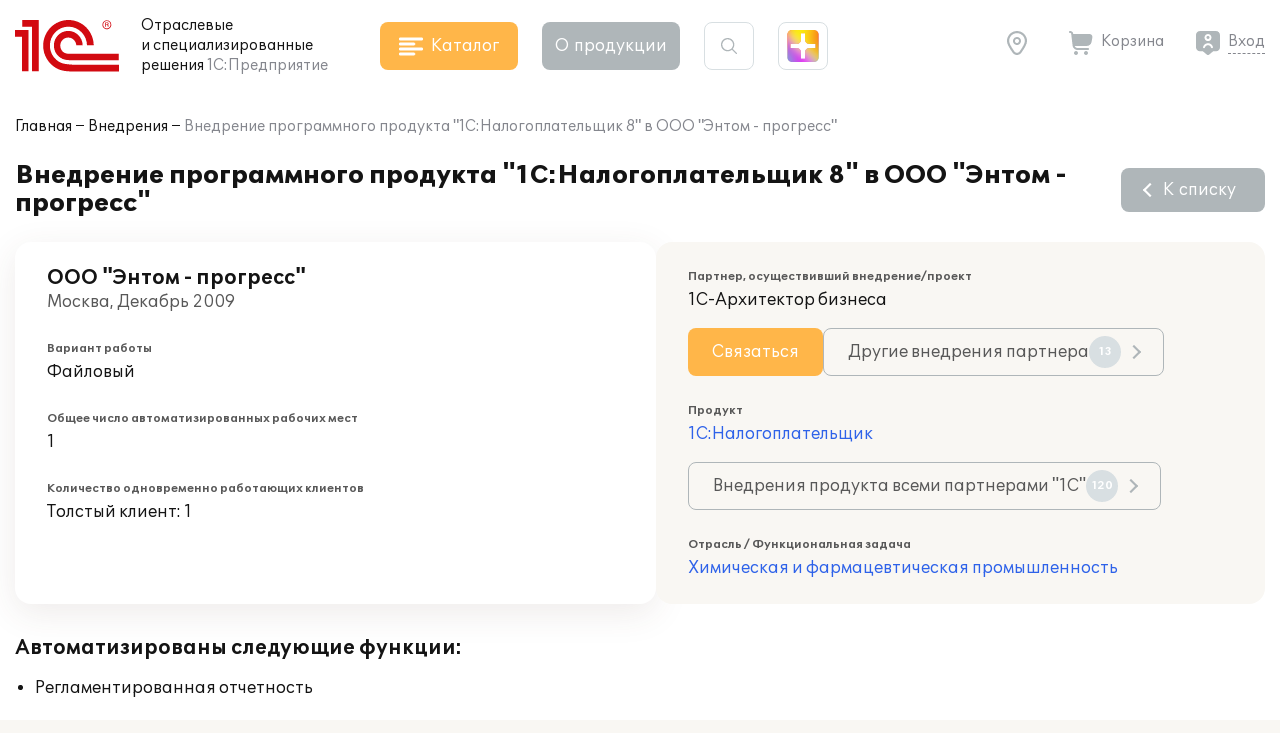

--- FILE ---
content_type: application/javascript
request_url: https://solutions.1c.ru/local/templates/sol23/build/js/chunks/header.eff4e7f4a20fb2928a81.js
body_size: 7528
content:
/*! For license information please see header.eff4e7f4a20fb2928a81.js.LICENSE.txt */
(self.webpackChunksol=self.webpackChunksol||[]).push([[9019],{5128:function(t){var e;e=function(){"use strict";function t(t,e){var r=Object.keys(t);if(Object.getOwnPropertySymbols){var n=Object.getOwnPropertySymbols(t);e&&(n=n.filter((function(e){return Object.getOwnPropertyDescriptor(t,e).enumerable}))),r.push.apply(r,n)}return r}function e(e){for(var r=1;r<arguments.length;r++){var o=null!=arguments[r]?arguments[r]:{};r%2?t(Object(o),!0).forEach((function(t){n(e,t,o[t])})):Object.getOwnPropertyDescriptors?Object.defineProperties(e,Object.getOwnPropertyDescriptors(o)):t(Object(o)).forEach((function(t){Object.defineProperty(e,t,Object.getOwnPropertyDescriptor(o,t))}))}return e}function r(t){return r="function"==typeof Symbol&&"symbol"==typeof Symbol.iterator?function(t){return typeof t}:function(t){return t&&"function"==typeof Symbol&&t.constructor===Symbol&&t!==Symbol.prototype?"symbol":typeof t},r(t)}function n(t,e,r){return e in t?Object.defineProperty(t,e,{value:r,enumerable:!0,configurable:!0,writable:!0}):t[e]=r,t}function o(t){return function(t){if(Array.isArray(t))return a(t)}(t)||function(t){if("undefined"!=typeof Symbol&&null!=t[Symbol.iterator]||null!=t["@@iterator"])return Array.from(t)}(t)||i(t)||function(){throw new TypeError("Invalid attempt to spread non-iterable instance.\nIn order to be iterable, non-array objects must have a [Symbol.iterator]() method.")}()}function i(t,e){if(t){if("string"==typeof t)return a(t,e);var r=Object.prototype.toString.call(t).slice(8,-1);return"Object"===r&&t.constructor&&(r=t.constructor.name),"Map"===r||"Set"===r?Array.from(t):"Arguments"===r||/^(?:Ui|I)nt(?:8|16|32)(?:Clamped)?Array$/.test(r)?a(t,e):void 0}}function a(t,e){(null==e||e>t.length)&&(e=t.length);for(var r=0,n=new Array(e);r<e;r++)n[r]=t[r];return n}var c=function(t){return"string"==typeof t?document.querySelector(t):t()},u=function(t,e){var r="string"==typeof t?document.createElement(t):t;for(var n in e){var o=e[n];if("inside"===n)o.append(r);else if("dest"===n)c(o[0]).insertAdjacentElement(o[1],r);else if("around"===n){var i=o;i.parentNode.insertBefore(r,i),r.append(i),null!=i.getAttribute("autofocus")&&i.focus()}else n in r?r[n]=o:r.setAttribute(n,o)}return r},s=function(t,e){return t=String(t).toLowerCase(),e?t.normalize("NFD").replace(/[\u0300-\u036f]/g,"").normalize("NFC"):t},l=function(t,r){return u("mark",e({innerHTML:t},"string"==typeof r&&{class:r})).outerHTML},f=function(t,e){e.input.dispatchEvent(new CustomEvent(t,{bubbles:!0,detail:e.feedback,cancelable:!0}))},p=function(t,e,r){var n=r||{},o=n.mode,i=n.diacritics,a=n.highlight,c=s(e,i);if(e=String(e),t=s(t,i),"loose"===o){var u=(t=t.replace(/ /g,"")).length,f=0,p=Array.from(e).map((function(e,r){return f<u&&c[r]===t[f]&&(e=a?l(e,a):e,f++),e})).join("");if(f===u)return p}else{var h=c.indexOf(t);if(~h)return t=e.substring(h,h+t.length),a?e.replace(t,l(t,a)):e}},h=function(t,e){return new Promise((function(r,n){var o;return(o=t.data).cache&&o.store?r():new Promise((function(t,r){return"function"==typeof o.src?o.src(e).then(t,r):t(o.src)})).then((function(e){try{return t.feedback=o.store=e,f("response",t),r()}catch(t){return n(t)}}),n)}))},d=function(t,e){var r=e.data,n=e.searchEngine,o=[];r.store.forEach((function(a,c){var u=function(r){var i=r?a[r]:a,c="function"==typeof n?n(t,i):p(t,i,{mode:n,diacritics:e.diacritics,highlight:e.resultItem.highlight});if(c){var u={match:c,value:a};r&&(u.key=r),o.push(u)}};if(r.keys){var s,l=function(t,e){var r="undefined"!=typeof Symbol&&t[Symbol.iterator]||t["@@iterator"];if(!r){if(Array.isArray(t)||(r=i(t))){r&&(t=r);var n=0,o=function(){};return{s:o,n:function(){return n>=t.length?{done:!0}:{done:!1,value:t[n++]}},e:function(t){throw t},f:o}}throw new TypeError("Invalid attempt to iterate non-iterable instance.\nIn order to be iterable, non-array objects must have a [Symbol.iterator]() method.")}var a,c=!0,u=!1;return{s:function(){r=r.call(t)},n:function(){var t=r.next();return c=t.done,t},e:function(t){u=!0,a=t},f:function(){try{c||null==r.return||r.return()}finally{if(u)throw a}}}}(r.keys);try{for(l.s();!(s=l.n()).done;)u(s.value)}catch(t){l.e(t)}finally{l.f()}}else u()})),r.filter&&(o=r.filter(o));var a=o.slice(0,e.resultsList.maxResults);e.feedback={query:t,matches:o,results:a},f("results",e)},y="aria-expanded",v="aria-activedescendant",m="aria-selected",g=function(t,r){t.feedback.selection=e({index:r},t.feedback.results[r])},b=function(t){t.isOpen||((t.wrapper||t.input).setAttribute(y,!0),t.list.removeAttribute("hidden"),t.isOpen=!0,f("open",t))},w=function(t){t.isOpen&&((t.wrapper||t.input).setAttribute(y,!1),t.input.setAttribute(v,""),t.list.setAttribute("hidden",""),t.isOpen=!1,f("close",t))},_=function(t,e){var r=e.resultItem,n=e.list.getElementsByTagName(r.tag),i=!!r.selected&&r.selected.split(" ");if(e.isOpen&&n.length){var a,c,u=e.cursor;t>=n.length&&(t=0),t<0&&(t=n.length-1),e.cursor=t,u>-1&&(n[u].removeAttribute(m),i&&(c=n[u].classList).remove.apply(c,o(i))),n[t].setAttribute(m,!0),i&&(a=n[t].classList).add.apply(a,o(i)),e.input.setAttribute(v,n[e.cursor].id),e.list.scrollTop=n[t].offsetTop-e.list.clientHeight+n[t].clientHeight+5,e.feedback.cursor=e.cursor,g(e,t),f("navigate",e)}},L=function(t){_(t.cursor+1,t)},x=function(t){_(t.cursor-1,t)},E=function(t,e,r){(r=r>=0?r:t.cursor)<0||(t.feedback.event=e,g(t,r),f("selection",t),w(t))};function S(t,r){var n=this;return new Promise((function(o,i){var a,c;return a=r||((c=t.input)instanceof HTMLInputElement||c instanceof HTMLTextAreaElement?c.value:c.innerHTML),function(t,e,r){return e?e(t):t.length>=r}(a=t.query?t.query(a):a,t.trigger,t.threshold)?h(t,a).then((function(r){try{return t.feedback instanceof Error?o():(d(a,t),t.resultsList&&function(t){var r=t.resultsList,n=t.list,o=t.resultItem,i=t.feedback,a=i.matches,c=i.results;if(t.cursor=-1,n.innerHTML="",a.length||r.noResults){var s=new DocumentFragment;c.forEach((function(t,r){var n=u(o.tag,e({id:"".concat(o.id,"_").concat(r),role:"option",innerHTML:t.match,inside:s},o.class&&{class:o.class}));o.element&&o.element(n,t)})),n.append(s),r.element&&r.element(n,i),b(t)}else w(t)}(t),s.call(n))}catch(t){return i(t)}}),i):(w(t),s.call(n));function s(){return o()}}))}var k=function(t,e){for(var r in t)for(var n in t[r])e(r,n)},O=function(t){var r,n,o,i=t.events,a=(r=function(){return S(t)},n=t.debounce,function(){clearTimeout(o),o=setTimeout((function(){return r()}),n)}),c=t.events=e({input:e({},i&&i.input)},t.resultsList&&{list:i?e({},i.list):{}}),u={input:{input:function(){a()},keydown:function(e){!function(t,e){switch(t.keyCode){case 40:case 38:t.preventDefault(),40===t.keyCode?L(e):x(e);break;case 13:e.submit||t.preventDefault(),e.cursor>=0&&E(e,t);break;case 9:e.resultsList.tabSelect&&e.cursor>=0&&E(e,t);break;case 27:e.input.value="",w(e)}}(e,t)},blur:function(){w(t)}},list:{mousedown:function(t){t.preventDefault()},click:function(e){!function(t,e){var r=e.resultItem.tag.toUpperCase(),n=Array.from(e.list.querySelectorAll(r)),o=t.target.closest(r);o&&o.nodeName===r&&E(e,t,n.indexOf(o))}(e,t)}}};k(u,(function(e,r){(t.resultsList||"input"===r)&&(c[e][r]||(c[e][r]=u[e][r]))})),k(c,(function(e,r){t[e].addEventListener(r,c[e][r])}))};function j(t){var r=this;return new Promise((function(n,o){var i,a,c;if(i=t.placeHolder,c={role:"combobox","aria-owns":(a=t.resultsList).id,"aria-haspopup":!0,"aria-expanded":!1},u(t.input,e(e({"aria-controls":a.id,"aria-autocomplete":"both"},i&&{placeholder:i}),!t.wrapper&&e({},c))),t.wrapper&&(t.wrapper=u("div",e({around:t.input,class:t.name+"_wrapper"},c))),a&&(t.list=u(a.tag,e({dest:[a.destination,a.position],id:a.id,role:"listbox",hidden:"hidden"},a.class&&{class:a.class}))),O(t),t.data.cache)return h(t).then((function(t){try{return s.call(r)}catch(t){return o(t)}}),o);function s(){return f("init",t),n()}return s.call(r)}))}function A(t){var e=t.prototype;e.init=function(){j(this)},e.start=function(t){S(this,t)},e.unInit=function(){if(this.wrapper){var t=this.wrapper.parentNode;t.insertBefore(this.input,this.wrapper),t.removeChild(this.wrapper)}var e;k((e=this).events,(function(t,r){e[t].removeEventListener(r,e.events[t][r])}))},e.open=function(){b(this)},e.close=function(){w(this)},e.goTo=function(t){_(t,this)},e.next=function(){L(this)},e.previous=function(){x(this)},e.select=function(t){E(this,null,t)},e.search=function(t,e,r){return p(t,e,r)}}return function t(e){this.options=e,this.id=t.instances=(t.instances||0)+1,this.name="autoComplete",this.wrapper=1,this.threshold=1,this.debounce=0,this.resultsList={position:"afterend",tag:"ul",maxResults:5},this.resultItem={tag:"li"},function(t){var e=t.name,n=t.options,o=t.resultsList,i=t.resultItem;for(var a in n)if("object"===r(n[a]))for(var u in t[a]||(t[a]={}),n[a])t[a][u]=n[a][u];else t[a]=n[a];t.selector=t.selector||"#"+e,o.destination=o.destination||t.selector,o.id=o.id||e+"_list_"+t.id,i.id=i.id||e+"_result",t.input=c(t.selector)}(this),A.call(this,t),j(this)}},t.exports=e()},5132:function(t,e,r){"use strict";r.r(e),r.d(e,{default:function(){return p}});var n=r(4233),o=r(5128),i=r.n(o);function a(t){return a="function"==typeof Symbol&&"symbol"==typeof Symbol.iterator?function(t){return typeof t}:function(t){return t&&"function"==typeof Symbol&&t.constructor===Symbol&&t!==Symbol.prototype?"symbol":typeof t},a(t)}function c(){c=function(){return t};var t={},e=Object.prototype,r=e.hasOwnProperty,n=Object.defineProperty||function(t,e,r){t[e]=r.value},o="function"==typeof Symbol?Symbol:{},i=o.iterator||"@@iterator",u=o.asyncIterator||"@@asyncIterator",s=o.toStringTag||"@@toStringTag";function l(t,e,r){return Object.defineProperty(t,e,{value:r,enumerable:!0,configurable:!0,writable:!0}),t[e]}try{l({},"")}catch(t){l=function(t,e,r){return t[e]=r}}function f(t,e,r,o){var i=e&&e.prototype instanceof d?e:d,a=Object.create(i.prototype),c=new O(o||[]);return n(a,"_invoke",{value:x(t,r,c)}),a}function p(t,e,r){try{return{type:"normal",arg:t.call(e,r)}}catch(t){return{type:"throw",arg:t}}}t.wrap=f;var h={};function d(){}function y(){}function v(){}var m={};l(m,i,(function(){return this}));var g=Object.getPrototypeOf,b=g&&g(g(j([])));b&&b!==e&&r.call(b,i)&&(m=b);var w=v.prototype=d.prototype=Object.create(m);function _(t){["next","throw","return"].forEach((function(e){l(t,e,(function(t){return this._invoke(e,t)}))}))}function L(t,e){function o(n,i,c,u){var s=p(t[n],t,i);if("throw"!==s.type){var l=s.arg,f=l.value;return f&&"object"==a(f)&&r.call(f,"__await")?e.resolve(f.__await).then((function(t){o("next",t,c,u)}),(function(t){o("throw",t,c,u)})):e.resolve(f).then((function(t){l.value=t,c(l)}),(function(t){return o("throw",t,c,u)}))}u(s.arg)}var i;n(this,"_invoke",{value:function(t,r){function n(){return new e((function(e,n){o(t,r,e,n)}))}return i=i?i.then(n,n):n()}})}function x(t,e,r){var n="suspendedStart";return function(o,i){if("executing"===n)throw new Error("Generator is already running");if("completed"===n){if("throw"===o)throw i;return{value:void 0,done:!0}}for(r.method=o,r.arg=i;;){var a=r.delegate;if(a){var c=E(a,r);if(c){if(c===h)continue;return c}}if("next"===r.method)r.sent=r._sent=r.arg;else if("throw"===r.method){if("suspendedStart"===n)throw n="completed",r.arg;r.dispatchException(r.arg)}else"return"===r.method&&r.abrupt("return",r.arg);n="executing";var u=p(t,e,r);if("normal"===u.type){if(n=r.done?"completed":"suspendedYield",u.arg===h)continue;return{value:u.arg,done:r.done}}"throw"===u.type&&(n="completed",r.method="throw",r.arg=u.arg)}}}function E(t,e){var r=e.method,n=t.iterator[r];if(void 0===n)return e.delegate=null,"throw"===r&&t.iterator.return&&(e.method="return",e.arg=void 0,E(t,e),"throw"===e.method)||"return"!==r&&(e.method="throw",e.arg=new TypeError("The iterator does not provide a '"+r+"' method")),h;var o=p(n,t.iterator,e.arg);if("throw"===o.type)return e.method="throw",e.arg=o.arg,e.delegate=null,h;var i=o.arg;return i?i.done?(e[t.resultName]=i.value,e.next=t.nextLoc,"return"!==e.method&&(e.method="next",e.arg=void 0),e.delegate=null,h):i:(e.method="throw",e.arg=new TypeError("iterator result is not an object"),e.delegate=null,h)}function S(t){var e={tryLoc:t[0]};1 in t&&(e.catchLoc=t[1]),2 in t&&(e.finallyLoc=t[2],e.afterLoc=t[3]),this.tryEntries.push(e)}function k(t){var e=t.completion||{};e.type="normal",delete e.arg,t.completion=e}function O(t){this.tryEntries=[{tryLoc:"root"}],t.forEach(S,this),this.reset(!0)}function j(t){if(t){var e=t[i];if(e)return e.call(t);if("function"==typeof t.next)return t;if(!isNaN(t.length)){var n=-1,o=function e(){for(;++n<t.length;)if(r.call(t,n))return e.value=t[n],e.done=!1,e;return e.value=void 0,e.done=!0,e};return o.next=o}}return{next:A}}function A(){return{value:void 0,done:!0}}return y.prototype=v,n(w,"constructor",{value:v,configurable:!0}),n(v,"constructor",{value:y,configurable:!0}),y.displayName=l(v,s,"GeneratorFunction"),t.isGeneratorFunction=function(t){var e="function"==typeof t&&t.constructor;return!!e&&(e===y||"GeneratorFunction"===(e.displayName||e.name))},t.mark=function(t){return Object.setPrototypeOf?Object.setPrototypeOf(t,v):(t.__proto__=v,l(t,s,"GeneratorFunction")),t.prototype=Object.create(w),t},t.awrap=function(t){return{__await:t}},_(L.prototype),l(L.prototype,u,(function(){return this})),t.AsyncIterator=L,t.async=function(e,r,n,o,i){void 0===i&&(i=Promise);var a=new L(f(e,r,n,o),i);return t.isGeneratorFunction(r)?a:a.next().then((function(t){return t.done?t.value:a.next()}))},_(w),l(w,s,"Generator"),l(w,i,(function(){return this})),l(w,"toString",(function(){return"[object Generator]"})),t.keys=function(t){var e=Object(t),r=[];for(var n in e)r.push(n);return r.reverse(),function t(){for(;r.length;){var n=r.pop();if(n in e)return t.value=n,t.done=!1,t}return t.done=!0,t}},t.values=j,O.prototype={constructor:O,reset:function(t){if(this.prev=0,this.next=0,this.sent=this._sent=void 0,this.done=!1,this.delegate=null,this.method="next",this.arg=void 0,this.tryEntries.forEach(k),!t)for(var e in this)"t"===e.charAt(0)&&r.call(this,e)&&!isNaN(+e.slice(1))&&(this[e]=void 0)},stop:function(){this.done=!0;var t=this.tryEntries[0].completion;if("throw"===t.type)throw t.arg;return this.rval},dispatchException:function(t){if(this.done)throw t;var e=this;function n(r,n){return a.type="throw",a.arg=t,e.next=r,n&&(e.method="next",e.arg=void 0),!!n}for(var o=this.tryEntries.length-1;o>=0;--o){var i=this.tryEntries[o],a=i.completion;if("root"===i.tryLoc)return n("end");if(i.tryLoc<=this.prev){var c=r.call(i,"catchLoc"),u=r.call(i,"finallyLoc");if(c&&u){if(this.prev<i.catchLoc)return n(i.catchLoc,!0);if(this.prev<i.finallyLoc)return n(i.finallyLoc)}else if(c){if(this.prev<i.catchLoc)return n(i.catchLoc,!0)}else{if(!u)throw new Error("try statement without catch or finally");if(this.prev<i.finallyLoc)return n(i.finallyLoc)}}}},abrupt:function(t,e){for(var n=this.tryEntries.length-1;n>=0;--n){var o=this.tryEntries[n];if(o.tryLoc<=this.prev&&r.call(o,"finallyLoc")&&this.prev<o.finallyLoc){var i=o;break}}i&&("break"===t||"continue"===t)&&i.tryLoc<=e&&e<=i.finallyLoc&&(i=null);var a=i?i.completion:{};return a.type=t,a.arg=e,i?(this.method="next",this.next=i.finallyLoc,h):this.complete(a)},complete:function(t,e){if("throw"===t.type)throw t.arg;return"break"===t.type||"continue"===t.type?this.next=t.arg:"return"===t.type?(this.rval=this.arg=t.arg,this.method="return",this.next="end"):"normal"===t.type&&e&&(this.next=e),h},finish:function(t){for(var e=this.tryEntries.length-1;e>=0;--e){var r=this.tryEntries[e];if(r.finallyLoc===t)return this.complete(r.completion,r.afterLoc),k(r),h}},catch:function(t){for(var e=this.tryEntries.length-1;e>=0;--e){var r=this.tryEntries[e];if(r.tryLoc===t){var n=r.completion;if("throw"===n.type){var o=n.arg;k(r)}return o}}throw new Error("illegal catch attempt")},delegateYield:function(t,e,r){return this.delegate={iterator:j(t),resultName:e,nextLoc:r},"next"===this.method&&(this.arg=void 0),h}},t}function u(t,e,r,n,o,i,a){try{var c=t[i](a),u=c.value}catch(t){return void r(t)}c.done?e(u):Promise.resolve(u).then(n,o)}function s(t){return function(){var e=this,r=arguments;return new Promise((function(n,o){var i=t.apply(e,r);function a(t){u(i,n,o,a,c,"next",t)}function c(t){u(i,n,o,a,c,"throw",t)}a(void 0)}))}}function l(t,e){var r="undefined"!=typeof Symbol&&t[Symbol.iterator]||t["@@iterator"];if(!r){if(Array.isArray(t)||(r=function(t,e){if(t){if("string"==typeof t)return f(t,e);var r=Object.prototype.toString.call(t).slice(8,-1);return"Object"===r&&t.constructor&&(r=t.constructor.name),"Map"===r||"Set"===r?Array.from(t):"Arguments"===r||/^(?:Ui|I)nt(?:8|16|32)(?:Clamped)?Array$/.test(r)?f(t,e):void 0}}(t))||e&&t&&"number"==typeof t.length){r&&(t=r);var n=0,o=function(){};return{s:o,n:function(){return n>=t.length?{done:!0}:{done:!1,value:t[n++]}},e:function(t){throw t},f:o}}throw new TypeError("Invalid attempt to iterate non-iterable instance.\nIn order to be iterable, non-array objects must have a [Symbol.iterator]() method.")}var i,a=!0,c=!1;return{s:function(){r=r.call(t)},n:function(){var t=r.next();return a=t.done,t},e:function(t){c=!0,i=t},f:function(){try{a||null==r.return||r.return()}finally{if(c)throw i}}}}function f(t,e){(null==e||e>t.length)&&(e=t.length);for(var r=0,n=new Array(e);r<e;r++)n[r]=t[r];return n}function p(){var t=document.querySelector(".header_main");!function(t){var e,r=t.querySelector(".header_search__form"),o=t.querySelector(".form_search"),a=o.querySelector(".search_input"),u=t.querySelector(".btn_search"),l=function(){var e=t.clientWidth,o=t.querySelector(".header_main__block").getBoundingClientRect(),i=u.getBoundingClientRect(),a=t.querySelector(".site_info").getBoundingClientRect(),c=t.querySelector(".header_user").getBoundingClientRect();e<=n.p9.mobile?(r.style.left=o.left-i.left+"px",r.style.width=o.width+"px"):e<=n.p9.tablet_small?(r.style.left=a.right-i.left+24+"px",r.style.width=c.right-a.right-24+"px"):e<=n.p9.full_screen&&(r.style.left="0px",r.style.width=c.right-i.left+"px")};u.onclick=function(){l(),r.classList.add("_show"),a.focus()},window.addEventListener("resize",(function(){r.classList.contains("_show")&&l()})),document.addEventListener("click",(function(t){var e=document.querySelector(".header_search__form._show");null!==e&&(e.contains(t.target)||null!==t.target.closest(".btn_search")||(a.value="",a.dispatchEvent(new Event("input")),e.removeAttribute("style"),e.classList.remove("_show")))})),a.addEventListener("keydown",(function(t){13===t.keyCode&&o.submit()})),new(i())({selector:".search_input",wrapper:!1,threshold:2,debounce:500,diacritics:!0,data:{src:(e=s(c().mark((function t(e){var r,n;return c().wrap((function(t){for(;;)switch(t.prev=t.next){case 0:return t.prev=0,t.next=3,fetch("/ajax/search/popup.php?q="+e);case 3:return r=t.sent,t.next=6,r.json();case 6:return n=t.sent,t.abrupt("return",n);case 10:return t.prev=10,t.t0=t.catch(0),console.log(t.t0),t.abrupt("return",t.t0);case 14:case"end":return t.stop()}}),t,null,[[0,10]])}))),function(t){return e.apply(this,arguments)}),keys:["NAME"]},searchEngine:function(t,e){return e},resultsList:{id:"autoCompleteResult",class:"autocomplete_list",maxResults:void 0},resultItem:{element:function(t,e){"all"==e.value.TYPE?(t.classList.add("autocomplete_all"),t.innerHTML='<a href="'+e.value.LINK+'" class="autocomplete_all__link">'+e.value.NAME+"</a>"):t.classList.add("autocomplete_item");var r=document.createElement("div");if(r.innerHTML='<svg class="icon__outer_link"><use xlink:href="/local/templates/sol23/build/svg/main.svg#icon_outer_link"></use></svg>'.trim(),t.appendChild(r.firstChild),e.value.LABEL){var n=document.createElement("span");n.classList.add("autoComplete_result_catagory"),n.innerHTML=e.value.LABEL,t.appendChild(n)}t.onclick=function(){e.value.hasOwnProperty("LINK")?location.href=e.value.LINK:(a.value=e.value.NAME,o.submit())}}}})}(t),function(t){var e=t.querySelector(".header_geo"),n=e.querySelector(".btn_geo__agree"),o=e.querySelector(".form_geo__input");null!==n&&(n.onclick=function(){fetch("/ajax/user/getGeo.php",{method:"POST",headers:{"Content-Type":"application/x-www-form-urlencoded"},body:"action=approve"}),r.e(5493).then(r.bind(r,9856)).then((function(t){t.CloseDropdown()}))});var a,u=function(){var t,n=l(e.querySelectorAll(".form_geo__city"));try{var i=function(){var e=t.value;e.onclick=function(){o.value=e.innerHTML,fetch("/ajax/user/getGeo.php",{method:"POST",headers:{"Content-Type":"application/x-www-form-urlencoded"},body:"city="+o.value+"&action=approve"}).then((function(t){return t.json()})).then((function(t){r.e(5493).then(r.bind(r,9856)).then((function(t){t.CloseDropdown();var e,r=l(document.querySelectorAll(".curGeoName"));try{for(r.s();!(e=r.n()).done;)e.value.innerHTML=o.value}catch(t){r.e(t)}finally{r.f()}o.value=""}))}))}};for(n.s();!(t=n.n()).done;)i()}catch(t){n.e(t)}finally{n.f()}};u(),new(i())({selector:".form_geo__input",wrapper:!1,threshold:2,debounce:500,diacritics:!0,searchEngine:function(t,e){return e},data:{src:(a=s(c().mark((function t(e){var r,n;return c().wrap((function(t){for(;;)switch(t.prev=t.next){case 0:return t.prev=0,t.next=3,fetch("/ajax/user/getGeoCity.php?term="+e);case 3:return r=t.sent,t.next=6,r.json();case 6:return n=t.sent,t.abrupt("return",n);case 10:return t.prev=10,t.t0=t.catch(0),console.log(t.t0),t.abrupt("return",t.t0);case 14:case"end":return t.stop()}}),t,null,[[0,10]])}))),function(t){return a.apply(this,arguments)})},resultsList:{id:"geoResult",class:"geo_result__list",maxResults:10,tag:"ul",element:function(t,r){e.querySelector(".form_geo__cities").innerHTML=t.innerHTML,u()}},resultItem:{tag:"div",class:"form_geo__city"}}),fetch("/ajax/user/getGeo.php").then((function(t){return t.json()})).then((function(t){if(t&&t.country,t&&t.hasOwnProperty("ip")&&(t.city&&t.city.length||(t.city="Выберите город",t.approve=1),t.city.length)){var e,r=l(document.querySelectorAll(".curGeoName"));try{for(r.s();!(e=r.n()).done;)e.value.innerHTML=t.city}catch(t){r.e(t)}finally{r.f()}t.approve||document.getElementById("header_geo_curgeo").click(),document.dispatchEvent(new CustomEvent("geo.updated",{detail:{city:t.city}}))}}))}(t),window.wp__autoComplete=i()}}}]);

--- FILE ---
content_type: image/svg+xml
request_url: https://solutions.1c.ru/local/templates/sol23/build/img/shine/shine_4.svg
body_size: 861
content:
<svg width="350" height="355" viewBox="0 0 350 355" fill="none" xmlns="http://www.w3.org/2000/svg">
<mask id="shine_4_mask" style="mask-type:alpha" maskUnits="userSpaceOnUse" x="0" y="0" width="350" height="355">
<path d="M295.958 0H54.0417C24.1993 0 0 24.1953 0 54.0328V300.967C0 330.805 24.1993 355 54.0417 355H295.958C325.801 355 350 330.805 350 300.967V54.0328C350 24.1953 325.801 0 295.958 0ZM314.108 199.383H242.323C218.124 199.383 197.483 219.537 197.458 243.732V317.64H152.593V243.732C152.593 219.537 131.927 199.484 107.728 199.459L35.9431 199.383V155.058H107.728C131.927 155.058 152.567 134.879 152.593 110.683L152.669 36.8013H197.458V110.683C197.458 134.879 218.124 155.033 242.323 155.033L314.108 155.109V199.383Z" fill="url(#paint0_shine_4)"/>
</mask>
<g mask="url(#shine_4_mask)" filter="url(#shine_4_filter)">
<rect x="418.136" y="868.726" width="741.328" height="741.328" transform="rotate(-120 418.136 868.726)" fill="url(#paint1_shine_4)"/>
<rect x="-397.889" y="336.384" width="561.443" height="561.443" transform="rotate(-120 -397.889 336.384)" fill="url(#paint2_shine_4)"/>
<rect x="-315.346" y="711.844" width="764.234" height="764.234" transform="rotate(-120 -315.346 711.844)" fill="url(#paint3_shine_4)"/>
<rect x="455.72" y="471.211" width="624.918" height="624.918" transform="rotate(-120 455.72 471.211)" fill="url(#paint4_shine_4)"/>
</g>
<defs>
<linearGradient id="paint0_shine_4" x1="175" y1="0" x2="175" y2="355" gradientUnits="userSpaceOnUse">
<stop offset="0.0001" stop-color="#866AFC"/>
<stop offset="1" stop-color="#71A4F0"/>
</linearGradient>
<radialGradient id="paint1_shine_4" cx="0" cy="0" r="1" gradientUnits="userSpaceOnUse" gradientTransform="translate(788.799 1239.39) rotate(90) scale(370.664)">
<stop stop-color="#FF0000"/>
<stop offset="1" stop-color="#FAFF0D"/>
</radialGradient>
<radialGradient id="paint2_shine_4" cx="0" cy="0" r="1" gradientUnits="userSpaceOnUse" gradientTransform="translate(-117.168 617.105) rotate(90) scale(280.721)">
<stop stop-color="#FF0000"/>
<stop offset="1" stop-color="#FAFF0D"/>
</radialGradient>
<radialGradient id="paint3_shine_4" cx="0" cy="0" r="1" gradientUnits="userSpaceOnUse" gradientTransform="translate(66.7714 1093.96) rotate(90) scale(382.117)">
<stop stop-color="#FF0000"/>
<stop offset="1" stop-color="#FAFF0D"/>
</radialGradient>
<radialGradient id="paint4_shine_4" cx="0" cy="0" r="1" gradientUnits="userSpaceOnUse" gradientTransform="translate(768.179 783.67) rotate(90) scale(312.459)">
<stop stop-color="#00FFE0"/>
<stop offset="1" stop-color="#EC0DFF"/>
</radialGradient>
</defs>
<defs>
    <filter id="shine_4_filter" x="0" y="0" xmlns="http://www.w3.org/2000/svg">
      <feGaussianBlur in="SourceGraphic" stdDeviation="55" />
    </filter>
  </defs>
</svg>
